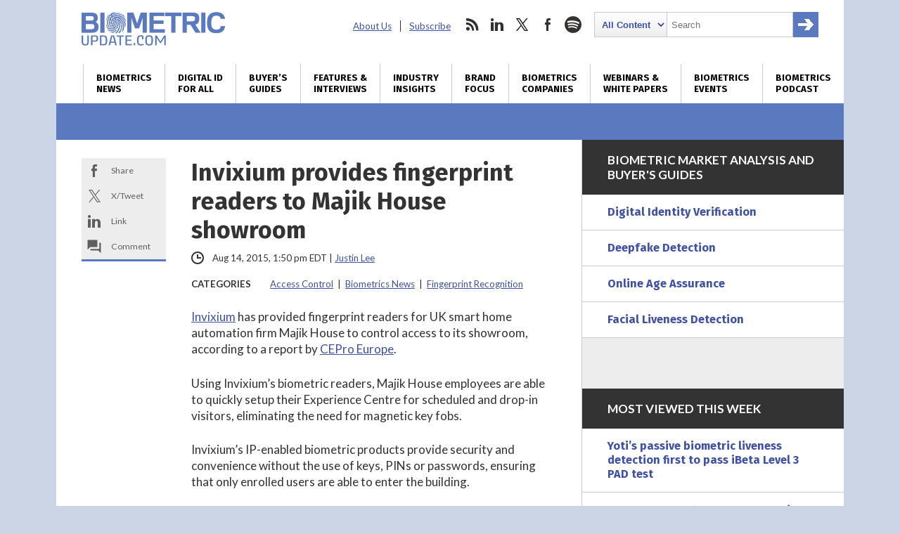

--- FILE ---
content_type: text/html; charset=utf-8
request_url: https://www.google.com/recaptcha/api2/anchor?ar=1&k=6LckmcMpAAAAAMdPMFPi54sy9nyJm0WHTIaER1qz&co=aHR0cHM6Ly93d3cuYmlvbWV0cmljdXBkYXRlLmNvbTo0NDM.&hl=en&v=N67nZn4AqZkNcbeMu4prBgzg&size=invisible&anchor-ms=20000&execute-ms=30000&cb=qaijfu8cf7u8
body_size: 48892
content:
<!DOCTYPE HTML><html dir="ltr" lang="en"><head><meta http-equiv="Content-Type" content="text/html; charset=UTF-8">
<meta http-equiv="X-UA-Compatible" content="IE=edge">
<title>reCAPTCHA</title>
<style type="text/css">
/* cyrillic-ext */
@font-face {
  font-family: 'Roboto';
  font-style: normal;
  font-weight: 400;
  font-stretch: 100%;
  src: url(//fonts.gstatic.com/s/roboto/v48/KFO7CnqEu92Fr1ME7kSn66aGLdTylUAMa3GUBHMdazTgWw.woff2) format('woff2');
  unicode-range: U+0460-052F, U+1C80-1C8A, U+20B4, U+2DE0-2DFF, U+A640-A69F, U+FE2E-FE2F;
}
/* cyrillic */
@font-face {
  font-family: 'Roboto';
  font-style: normal;
  font-weight: 400;
  font-stretch: 100%;
  src: url(//fonts.gstatic.com/s/roboto/v48/KFO7CnqEu92Fr1ME7kSn66aGLdTylUAMa3iUBHMdazTgWw.woff2) format('woff2');
  unicode-range: U+0301, U+0400-045F, U+0490-0491, U+04B0-04B1, U+2116;
}
/* greek-ext */
@font-face {
  font-family: 'Roboto';
  font-style: normal;
  font-weight: 400;
  font-stretch: 100%;
  src: url(//fonts.gstatic.com/s/roboto/v48/KFO7CnqEu92Fr1ME7kSn66aGLdTylUAMa3CUBHMdazTgWw.woff2) format('woff2');
  unicode-range: U+1F00-1FFF;
}
/* greek */
@font-face {
  font-family: 'Roboto';
  font-style: normal;
  font-weight: 400;
  font-stretch: 100%;
  src: url(//fonts.gstatic.com/s/roboto/v48/KFO7CnqEu92Fr1ME7kSn66aGLdTylUAMa3-UBHMdazTgWw.woff2) format('woff2');
  unicode-range: U+0370-0377, U+037A-037F, U+0384-038A, U+038C, U+038E-03A1, U+03A3-03FF;
}
/* math */
@font-face {
  font-family: 'Roboto';
  font-style: normal;
  font-weight: 400;
  font-stretch: 100%;
  src: url(//fonts.gstatic.com/s/roboto/v48/KFO7CnqEu92Fr1ME7kSn66aGLdTylUAMawCUBHMdazTgWw.woff2) format('woff2');
  unicode-range: U+0302-0303, U+0305, U+0307-0308, U+0310, U+0312, U+0315, U+031A, U+0326-0327, U+032C, U+032F-0330, U+0332-0333, U+0338, U+033A, U+0346, U+034D, U+0391-03A1, U+03A3-03A9, U+03B1-03C9, U+03D1, U+03D5-03D6, U+03F0-03F1, U+03F4-03F5, U+2016-2017, U+2034-2038, U+203C, U+2040, U+2043, U+2047, U+2050, U+2057, U+205F, U+2070-2071, U+2074-208E, U+2090-209C, U+20D0-20DC, U+20E1, U+20E5-20EF, U+2100-2112, U+2114-2115, U+2117-2121, U+2123-214F, U+2190, U+2192, U+2194-21AE, U+21B0-21E5, U+21F1-21F2, U+21F4-2211, U+2213-2214, U+2216-22FF, U+2308-230B, U+2310, U+2319, U+231C-2321, U+2336-237A, U+237C, U+2395, U+239B-23B7, U+23D0, U+23DC-23E1, U+2474-2475, U+25AF, U+25B3, U+25B7, U+25BD, U+25C1, U+25CA, U+25CC, U+25FB, U+266D-266F, U+27C0-27FF, U+2900-2AFF, U+2B0E-2B11, U+2B30-2B4C, U+2BFE, U+3030, U+FF5B, U+FF5D, U+1D400-1D7FF, U+1EE00-1EEFF;
}
/* symbols */
@font-face {
  font-family: 'Roboto';
  font-style: normal;
  font-weight: 400;
  font-stretch: 100%;
  src: url(//fonts.gstatic.com/s/roboto/v48/KFO7CnqEu92Fr1ME7kSn66aGLdTylUAMaxKUBHMdazTgWw.woff2) format('woff2');
  unicode-range: U+0001-000C, U+000E-001F, U+007F-009F, U+20DD-20E0, U+20E2-20E4, U+2150-218F, U+2190, U+2192, U+2194-2199, U+21AF, U+21E6-21F0, U+21F3, U+2218-2219, U+2299, U+22C4-22C6, U+2300-243F, U+2440-244A, U+2460-24FF, U+25A0-27BF, U+2800-28FF, U+2921-2922, U+2981, U+29BF, U+29EB, U+2B00-2BFF, U+4DC0-4DFF, U+FFF9-FFFB, U+10140-1018E, U+10190-1019C, U+101A0, U+101D0-101FD, U+102E0-102FB, U+10E60-10E7E, U+1D2C0-1D2D3, U+1D2E0-1D37F, U+1F000-1F0FF, U+1F100-1F1AD, U+1F1E6-1F1FF, U+1F30D-1F30F, U+1F315, U+1F31C, U+1F31E, U+1F320-1F32C, U+1F336, U+1F378, U+1F37D, U+1F382, U+1F393-1F39F, U+1F3A7-1F3A8, U+1F3AC-1F3AF, U+1F3C2, U+1F3C4-1F3C6, U+1F3CA-1F3CE, U+1F3D4-1F3E0, U+1F3ED, U+1F3F1-1F3F3, U+1F3F5-1F3F7, U+1F408, U+1F415, U+1F41F, U+1F426, U+1F43F, U+1F441-1F442, U+1F444, U+1F446-1F449, U+1F44C-1F44E, U+1F453, U+1F46A, U+1F47D, U+1F4A3, U+1F4B0, U+1F4B3, U+1F4B9, U+1F4BB, U+1F4BF, U+1F4C8-1F4CB, U+1F4D6, U+1F4DA, U+1F4DF, U+1F4E3-1F4E6, U+1F4EA-1F4ED, U+1F4F7, U+1F4F9-1F4FB, U+1F4FD-1F4FE, U+1F503, U+1F507-1F50B, U+1F50D, U+1F512-1F513, U+1F53E-1F54A, U+1F54F-1F5FA, U+1F610, U+1F650-1F67F, U+1F687, U+1F68D, U+1F691, U+1F694, U+1F698, U+1F6AD, U+1F6B2, U+1F6B9-1F6BA, U+1F6BC, U+1F6C6-1F6CF, U+1F6D3-1F6D7, U+1F6E0-1F6EA, U+1F6F0-1F6F3, U+1F6F7-1F6FC, U+1F700-1F7FF, U+1F800-1F80B, U+1F810-1F847, U+1F850-1F859, U+1F860-1F887, U+1F890-1F8AD, U+1F8B0-1F8BB, U+1F8C0-1F8C1, U+1F900-1F90B, U+1F93B, U+1F946, U+1F984, U+1F996, U+1F9E9, U+1FA00-1FA6F, U+1FA70-1FA7C, U+1FA80-1FA89, U+1FA8F-1FAC6, U+1FACE-1FADC, U+1FADF-1FAE9, U+1FAF0-1FAF8, U+1FB00-1FBFF;
}
/* vietnamese */
@font-face {
  font-family: 'Roboto';
  font-style: normal;
  font-weight: 400;
  font-stretch: 100%;
  src: url(//fonts.gstatic.com/s/roboto/v48/KFO7CnqEu92Fr1ME7kSn66aGLdTylUAMa3OUBHMdazTgWw.woff2) format('woff2');
  unicode-range: U+0102-0103, U+0110-0111, U+0128-0129, U+0168-0169, U+01A0-01A1, U+01AF-01B0, U+0300-0301, U+0303-0304, U+0308-0309, U+0323, U+0329, U+1EA0-1EF9, U+20AB;
}
/* latin-ext */
@font-face {
  font-family: 'Roboto';
  font-style: normal;
  font-weight: 400;
  font-stretch: 100%;
  src: url(//fonts.gstatic.com/s/roboto/v48/KFO7CnqEu92Fr1ME7kSn66aGLdTylUAMa3KUBHMdazTgWw.woff2) format('woff2');
  unicode-range: U+0100-02BA, U+02BD-02C5, U+02C7-02CC, U+02CE-02D7, U+02DD-02FF, U+0304, U+0308, U+0329, U+1D00-1DBF, U+1E00-1E9F, U+1EF2-1EFF, U+2020, U+20A0-20AB, U+20AD-20C0, U+2113, U+2C60-2C7F, U+A720-A7FF;
}
/* latin */
@font-face {
  font-family: 'Roboto';
  font-style: normal;
  font-weight: 400;
  font-stretch: 100%;
  src: url(//fonts.gstatic.com/s/roboto/v48/KFO7CnqEu92Fr1ME7kSn66aGLdTylUAMa3yUBHMdazQ.woff2) format('woff2');
  unicode-range: U+0000-00FF, U+0131, U+0152-0153, U+02BB-02BC, U+02C6, U+02DA, U+02DC, U+0304, U+0308, U+0329, U+2000-206F, U+20AC, U+2122, U+2191, U+2193, U+2212, U+2215, U+FEFF, U+FFFD;
}
/* cyrillic-ext */
@font-face {
  font-family: 'Roboto';
  font-style: normal;
  font-weight: 500;
  font-stretch: 100%;
  src: url(//fonts.gstatic.com/s/roboto/v48/KFO7CnqEu92Fr1ME7kSn66aGLdTylUAMa3GUBHMdazTgWw.woff2) format('woff2');
  unicode-range: U+0460-052F, U+1C80-1C8A, U+20B4, U+2DE0-2DFF, U+A640-A69F, U+FE2E-FE2F;
}
/* cyrillic */
@font-face {
  font-family: 'Roboto';
  font-style: normal;
  font-weight: 500;
  font-stretch: 100%;
  src: url(//fonts.gstatic.com/s/roboto/v48/KFO7CnqEu92Fr1ME7kSn66aGLdTylUAMa3iUBHMdazTgWw.woff2) format('woff2');
  unicode-range: U+0301, U+0400-045F, U+0490-0491, U+04B0-04B1, U+2116;
}
/* greek-ext */
@font-face {
  font-family: 'Roboto';
  font-style: normal;
  font-weight: 500;
  font-stretch: 100%;
  src: url(//fonts.gstatic.com/s/roboto/v48/KFO7CnqEu92Fr1ME7kSn66aGLdTylUAMa3CUBHMdazTgWw.woff2) format('woff2');
  unicode-range: U+1F00-1FFF;
}
/* greek */
@font-face {
  font-family: 'Roboto';
  font-style: normal;
  font-weight: 500;
  font-stretch: 100%;
  src: url(//fonts.gstatic.com/s/roboto/v48/KFO7CnqEu92Fr1ME7kSn66aGLdTylUAMa3-UBHMdazTgWw.woff2) format('woff2');
  unicode-range: U+0370-0377, U+037A-037F, U+0384-038A, U+038C, U+038E-03A1, U+03A3-03FF;
}
/* math */
@font-face {
  font-family: 'Roboto';
  font-style: normal;
  font-weight: 500;
  font-stretch: 100%;
  src: url(//fonts.gstatic.com/s/roboto/v48/KFO7CnqEu92Fr1ME7kSn66aGLdTylUAMawCUBHMdazTgWw.woff2) format('woff2');
  unicode-range: U+0302-0303, U+0305, U+0307-0308, U+0310, U+0312, U+0315, U+031A, U+0326-0327, U+032C, U+032F-0330, U+0332-0333, U+0338, U+033A, U+0346, U+034D, U+0391-03A1, U+03A3-03A9, U+03B1-03C9, U+03D1, U+03D5-03D6, U+03F0-03F1, U+03F4-03F5, U+2016-2017, U+2034-2038, U+203C, U+2040, U+2043, U+2047, U+2050, U+2057, U+205F, U+2070-2071, U+2074-208E, U+2090-209C, U+20D0-20DC, U+20E1, U+20E5-20EF, U+2100-2112, U+2114-2115, U+2117-2121, U+2123-214F, U+2190, U+2192, U+2194-21AE, U+21B0-21E5, U+21F1-21F2, U+21F4-2211, U+2213-2214, U+2216-22FF, U+2308-230B, U+2310, U+2319, U+231C-2321, U+2336-237A, U+237C, U+2395, U+239B-23B7, U+23D0, U+23DC-23E1, U+2474-2475, U+25AF, U+25B3, U+25B7, U+25BD, U+25C1, U+25CA, U+25CC, U+25FB, U+266D-266F, U+27C0-27FF, U+2900-2AFF, U+2B0E-2B11, U+2B30-2B4C, U+2BFE, U+3030, U+FF5B, U+FF5D, U+1D400-1D7FF, U+1EE00-1EEFF;
}
/* symbols */
@font-face {
  font-family: 'Roboto';
  font-style: normal;
  font-weight: 500;
  font-stretch: 100%;
  src: url(//fonts.gstatic.com/s/roboto/v48/KFO7CnqEu92Fr1ME7kSn66aGLdTylUAMaxKUBHMdazTgWw.woff2) format('woff2');
  unicode-range: U+0001-000C, U+000E-001F, U+007F-009F, U+20DD-20E0, U+20E2-20E4, U+2150-218F, U+2190, U+2192, U+2194-2199, U+21AF, U+21E6-21F0, U+21F3, U+2218-2219, U+2299, U+22C4-22C6, U+2300-243F, U+2440-244A, U+2460-24FF, U+25A0-27BF, U+2800-28FF, U+2921-2922, U+2981, U+29BF, U+29EB, U+2B00-2BFF, U+4DC0-4DFF, U+FFF9-FFFB, U+10140-1018E, U+10190-1019C, U+101A0, U+101D0-101FD, U+102E0-102FB, U+10E60-10E7E, U+1D2C0-1D2D3, U+1D2E0-1D37F, U+1F000-1F0FF, U+1F100-1F1AD, U+1F1E6-1F1FF, U+1F30D-1F30F, U+1F315, U+1F31C, U+1F31E, U+1F320-1F32C, U+1F336, U+1F378, U+1F37D, U+1F382, U+1F393-1F39F, U+1F3A7-1F3A8, U+1F3AC-1F3AF, U+1F3C2, U+1F3C4-1F3C6, U+1F3CA-1F3CE, U+1F3D4-1F3E0, U+1F3ED, U+1F3F1-1F3F3, U+1F3F5-1F3F7, U+1F408, U+1F415, U+1F41F, U+1F426, U+1F43F, U+1F441-1F442, U+1F444, U+1F446-1F449, U+1F44C-1F44E, U+1F453, U+1F46A, U+1F47D, U+1F4A3, U+1F4B0, U+1F4B3, U+1F4B9, U+1F4BB, U+1F4BF, U+1F4C8-1F4CB, U+1F4D6, U+1F4DA, U+1F4DF, U+1F4E3-1F4E6, U+1F4EA-1F4ED, U+1F4F7, U+1F4F9-1F4FB, U+1F4FD-1F4FE, U+1F503, U+1F507-1F50B, U+1F50D, U+1F512-1F513, U+1F53E-1F54A, U+1F54F-1F5FA, U+1F610, U+1F650-1F67F, U+1F687, U+1F68D, U+1F691, U+1F694, U+1F698, U+1F6AD, U+1F6B2, U+1F6B9-1F6BA, U+1F6BC, U+1F6C6-1F6CF, U+1F6D3-1F6D7, U+1F6E0-1F6EA, U+1F6F0-1F6F3, U+1F6F7-1F6FC, U+1F700-1F7FF, U+1F800-1F80B, U+1F810-1F847, U+1F850-1F859, U+1F860-1F887, U+1F890-1F8AD, U+1F8B0-1F8BB, U+1F8C0-1F8C1, U+1F900-1F90B, U+1F93B, U+1F946, U+1F984, U+1F996, U+1F9E9, U+1FA00-1FA6F, U+1FA70-1FA7C, U+1FA80-1FA89, U+1FA8F-1FAC6, U+1FACE-1FADC, U+1FADF-1FAE9, U+1FAF0-1FAF8, U+1FB00-1FBFF;
}
/* vietnamese */
@font-face {
  font-family: 'Roboto';
  font-style: normal;
  font-weight: 500;
  font-stretch: 100%;
  src: url(//fonts.gstatic.com/s/roboto/v48/KFO7CnqEu92Fr1ME7kSn66aGLdTylUAMa3OUBHMdazTgWw.woff2) format('woff2');
  unicode-range: U+0102-0103, U+0110-0111, U+0128-0129, U+0168-0169, U+01A0-01A1, U+01AF-01B0, U+0300-0301, U+0303-0304, U+0308-0309, U+0323, U+0329, U+1EA0-1EF9, U+20AB;
}
/* latin-ext */
@font-face {
  font-family: 'Roboto';
  font-style: normal;
  font-weight: 500;
  font-stretch: 100%;
  src: url(//fonts.gstatic.com/s/roboto/v48/KFO7CnqEu92Fr1ME7kSn66aGLdTylUAMa3KUBHMdazTgWw.woff2) format('woff2');
  unicode-range: U+0100-02BA, U+02BD-02C5, U+02C7-02CC, U+02CE-02D7, U+02DD-02FF, U+0304, U+0308, U+0329, U+1D00-1DBF, U+1E00-1E9F, U+1EF2-1EFF, U+2020, U+20A0-20AB, U+20AD-20C0, U+2113, U+2C60-2C7F, U+A720-A7FF;
}
/* latin */
@font-face {
  font-family: 'Roboto';
  font-style: normal;
  font-weight: 500;
  font-stretch: 100%;
  src: url(//fonts.gstatic.com/s/roboto/v48/KFO7CnqEu92Fr1ME7kSn66aGLdTylUAMa3yUBHMdazQ.woff2) format('woff2');
  unicode-range: U+0000-00FF, U+0131, U+0152-0153, U+02BB-02BC, U+02C6, U+02DA, U+02DC, U+0304, U+0308, U+0329, U+2000-206F, U+20AC, U+2122, U+2191, U+2193, U+2212, U+2215, U+FEFF, U+FFFD;
}
/* cyrillic-ext */
@font-face {
  font-family: 'Roboto';
  font-style: normal;
  font-weight: 900;
  font-stretch: 100%;
  src: url(//fonts.gstatic.com/s/roboto/v48/KFO7CnqEu92Fr1ME7kSn66aGLdTylUAMa3GUBHMdazTgWw.woff2) format('woff2');
  unicode-range: U+0460-052F, U+1C80-1C8A, U+20B4, U+2DE0-2DFF, U+A640-A69F, U+FE2E-FE2F;
}
/* cyrillic */
@font-face {
  font-family: 'Roboto';
  font-style: normal;
  font-weight: 900;
  font-stretch: 100%;
  src: url(//fonts.gstatic.com/s/roboto/v48/KFO7CnqEu92Fr1ME7kSn66aGLdTylUAMa3iUBHMdazTgWw.woff2) format('woff2');
  unicode-range: U+0301, U+0400-045F, U+0490-0491, U+04B0-04B1, U+2116;
}
/* greek-ext */
@font-face {
  font-family: 'Roboto';
  font-style: normal;
  font-weight: 900;
  font-stretch: 100%;
  src: url(//fonts.gstatic.com/s/roboto/v48/KFO7CnqEu92Fr1ME7kSn66aGLdTylUAMa3CUBHMdazTgWw.woff2) format('woff2');
  unicode-range: U+1F00-1FFF;
}
/* greek */
@font-face {
  font-family: 'Roboto';
  font-style: normal;
  font-weight: 900;
  font-stretch: 100%;
  src: url(//fonts.gstatic.com/s/roboto/v48/KFO7CnqEu92Fr1ME7kSn66aGLdTylUAMa3-UBHMdazTgWw.woff2) format('woff2');
  unicode-range: U+0370-0377, U+037A-037F, U+0384-038A, U+038C, U+038E-03A1, U+03A3-03FF;
}
/* math */
@font-face {
  font-family: 'Roboto';
  font-style: normal;
  font-weight: 900;
  font-stretch: 100%;
  src: url(//fonts.gstatic.com/s/roboto/v48/KFO7CnqEu92Fr1ME7kSn66aGLdTylUAMawCUBHMdazTgWw.woff2) format('woff2');
  unicode-range: U+0302-0303, U+0305, U+0307-0308, U+0310, U+0312, U+0315, U+031A, U+0326-0327, U+032C, U+032F-0330, U+0332-0333, U+0338, U+033A, U+0346, U+034D, U+0391-03A1, U+03A3-03A9, U+03B1-03C9, U+03D1, U+03D5-03D6, U+03F0-03F1, U+03F4-03F5, U+2016-2017, U+2034-2038, U+203C, U+2040, U+2043, U+2047, U+2050, U+2057, U+205F, U+2070-2071, U+2074-208E, U+2090-209C, U+20D0-20DC, U+20E1, U+20E5-20EF, U+2100-2112, U+2114-2115, U+2117-2121, U+2123-214F, U+2190, U+2192, U+2194-21AE, U+21B0-21E5, U+21F1-21F2, U+21F4-2211, U+2213-2214, U+2216-22FF, U+2308-230B, U+2310, U+2319, U+231C-2321, U+2336-237A, U+237C, U+2395, U+239B-23B7, U+23D0, U+23DC-23E1, U+2474-2475, U+25AF, U+25B3, U+25B7, U+25BD, U+25C1, U+25CA, U+25CC, U+25FB, U+266D-266F, U+27C0-27FF, U+2900-2AFF, U+2B0E-2B11, U+2B30-2B4C, U+2BFE, U+3030, U+FF5B, U+FF5D, U+1D400-1D7FF, U+1EE00-1EEFF;
}
/* symbols */
@font-face {
  font-family: 'Roboto';
  font-style: normal;
  font-weight: 900;
  font-stretch: 100%;
  src: url(//fonts.gstatic.com/s/roboto/v48/KFO7CnqEu92Fr1ME7kSn66aGLdTylUAMaxKUBHMdazTgWw.woff2) format('woff2');
  unicode-range: U+0001-000C, U+000E-001F, U+007F-009F, U+20DD-20E0, U+20E2-20E4, U+2150-218F, U+2190, U+2192, U+2194-2199, U+21AF, U+21E6-21F0, U+21F3, U+2218-2219, U+2299, U+22C4-22C6, U+2300-243F, U+2440-244A, U+2460-24FF, U+25A0-27BF, U+2800-28FF, U+2921-2922, U+2981, U+29BF, U+29EB, U+2B00-2BFF, U+4DC0-4DFF, U+FFF9-FFFB, U+10140-1018E, U+10190-1019C, U+101A0, U+101D0-101FD, U+102E0-102FB, U+10E60-10E7E, U+1D2C0-1D2D3, U+1D2E0-1D37F, U+1F000-1F0FF, U+1F100-1F1AD, U+1F1E6-1F1FF, U+1F30D-1F30F, U+1F315, U+1F31C, U+1F31E, U+1F320-1F32C, U+1F336, U+1F378, U+1F37D, U+1F382, U+1F393-1F39F, U+1F3A7-1F3A8, U+1F3AC-1F3AF, U+1F3C2, U+1F3C4-1F3C6, U+1F3CA-1F3CE, U+1F3D4-1F3E0, U+1F3ED, U+1F3F1-1F3F3, U+1F3F5-1F3F7, U+1F408, U+1F415, U+1F41F, U+1F426, U+1F43F, U+1F441-1F442, U+1F444, U+1F446-1F449, U+1F44C-1F44E, U+1F453, U+1F46A, U+1F47D, U+1F4A3, U+1F4B0, U+1F4B3, U+1F4B9, U+1F4BB, U+1F4BF, U+1F4C8-1F4CB, U+1F4D6, U+1F4DA, U+1F4DF, U+1F4E3-1F4E6, U+1F4EA-1F4ED, U+1F4F7, U+1F4F9-1F4FB, U+1F4FD-1F4FE, U+1F503, U+1F507-1F50B, U+1F50D, U+1F512-1F513, U+1F53E-1F54A, U+1F54F-1F5FA, U+1F610, U+1F650-1F67F, U+1F687, U+1F68D, U+1F691, U+1F694, U+1F698, U+1F6AD, U+1F6B2, U+1F6B9-1F6BA, U+1F6BC, U+1F6C6-1F6CF, U+1F6D3-1F6D7, U+1F6E0-1F6EA, U+1F6F0-1F6F3, U+1F6F7-1F6FC, U+1F700-1F7FF, U+1F800-1F80B, U+1F810-1F847, U+1F850-1F859, U+1F860-1F887, U+1F890-1F8AD, U+1F8B0-1F8BB, U+1F8C0-1F8C1, U+1F900-1F90B, U+1F93B, U+1F946, U+1F984, U+1F996, U+1F9E9, U+1FA00-1FA6F, U+1FA70-1FA7C, U+1FA80-1FA89, U+1FA8F-1FAC6, U+1FACE-1FADC, U+1FADF-1FAE9, U+1FAF0-1FAF8, U+1FB00-1FBFF;
}
/* vietnamese */
@font-face {
  font-family: 'Roboto';
  font-style: normal;
  font-weight: 900;
  font-stretch: 100%;
  src: url(//fonts.gstatic.com/s/roboto/v48/KFO7CnqEu92Fr1ME7kSn66aGLdTylUAMa3OUBHMdazTgWw.woff2) format('woff2');
  unicode-range: U+0102-0103, U+0110-0111, U+0128-0129, U+0168-0169, U+01A0-01A1, U+01AF-01B0, U+0300-0301, U+0303-0304, U+0308-0309, U+0323, U+0329, U+1EA0-1EF9, U+20AB;
}
/* latin-ext */
@font-face {
  font-family: 'Roboto';
  font-style: normal;
  font-weight: 900;
  font-stretch: 100%;
  src: url(//fonts.gstatic.com/s/roboto/v48/KFO7CnqEu92Fr1ME7kSn66aGLdTylUAMa3KUBHMdazTgWw.woff2) format('woff2');
  unicode-range: U+0100-02BA, U+02BD-02C5, U+02C7-02CC, U+02CE-02D7, U+02DD-02FF, U+0304, U+0308, U+0329, U+1D00-1DBF, U+1E00-1E9F, U+1EF2-1EFF, U+2020, U+20A0-20AB, U+20AD-20C0, U+2113, U+2C60-2C7F, U+A720-A7FF;
}
/* latin */
@font-face {
  font-family: 'Roboto';
  font-style: normal;
  font-weight: 900;
  font-stretch: 100%;
  src: url(//fonts.gstatic.com/s/roboto/v48/KFO7CnqEu92Fr1ME7kSn66aGLdTylUAMa3yUBHMdazQ.woff2) format('woff2');
  unicode-range: U+0000-00FF, U+0131, U+0152-0153, U+02BB-02BC, U+02C6, U+02DA, U+02DC, U+0304, U+0308, U+0329, U+2000-206F, U+20AC, U+2122, U+2191, U+2193, U+2212, U+2215, U+FEFF, U+FFFD;
}

</style>
<link rel="stylesheet" type="text/css" href="https://www.gstatic.com/recaptcha/releases/N67nZn4AqZkNcbeMu4prBgzg/styles__ltr.css">
<script nonce="ikXayxb-tO8QIR7i2Bpk8g" type="text/javascript">window['__recaptcha_api'] = 'https://www.google.com/recaptcha/api2/';</script>
<script type="text/javascript" src="https://www.gstatic.com/recaptcha/releases/N67nZn4AqZkNcbeMu4prBgzg/recaptcha__en.js" nonce="ikXayxb-tO8QIR7i2Bpk8g">
      
    </script></head>
<body><div id="rc-anchor-alert" class="rc-anchor-alert"></div>
<input type="hidden" id="recaptcha-token" value="[base64]">
<script type="text/javascript" nonce="ikXayxb-tO8QIR7i2Bpk8g">
      recaptcha.anchor.Main.init("[\x22ainput\x22,[\x22bgdata\x22,\x22\x22,\[base64]/[base64]/[base64]/ZyhXLGgpOnEoW04sMjEsbF0sVywwKSxoKSxmYWxzZSxmYWxzZSl9Y2F0Y2goayl7RygzNTgsVyk/[base64]/[base64]/[base64]/[base64]/[base64]/[base64]/[base64]/bmV3IEJbT10oRFswXSk6dz09Mj9uZXcgQltPXShEWzBdLERbMV0pOnc9PTM/bmV3IEJbT10oRFswXSxEWzFdLERbMl0pOnc9PTQ/[base64]/[base64]/[base64]/[base64]/[base64]\\u003d\x22,\[base64]\x22,\[base64]/DtsK7w4gxdhdzwpJUHQbCuxHCtBnClDFuw6QdbMK/wr3DsjZIwr9kDkTDsSrCqsKhA0Fyw5QTRMKUwqkqVMKnw44MF1/Cr1TDrCJXwqnDuMKWw5M8w5dUAxvDvMOVw6XDrQMHwqDCji/[base64]/[base64]/DgEV6ecK9w4nDtcODMcKow5xEFVEHEMOxwo/ClBnDui7ChMOWTVNBwoEpwoZnSsKIaj7Cr8OQw67CkSbCk1p0w7HDkFnDhQHCnwVBwo/Di8O4wqkhw7cVacKDHHrCu8K9JMOxwp3DkC0Awo/DqMKPETkmSsOxNFoTUMONWWvDh8Kdw5PDiHtAEhQew4rCv8O9w5RgwpfDkErCoRFbw6zCritewqgGcwE1YHTCjcKvw5/CpMKKw6I/IT/Ctytdwq1xAMKvfcKlwpzCrQoVfAnCv37DunoHw7k9w6/DjDt2fV9BO8K7w5Rcw4BLwrwIw7TDthTCvQXCpMKuwr/DuDELdsKdwqjDkQktTMO1w57DoMKaw5/[base64]/[base64]/DhcKOPnfCtWDDqcKiDMKoaMKzw4IcccOtCsKCXXbDogx1CMOUwpDDjyYZwpvDi8OiQMKAZsKcM1p1w6xYw7tbw7IDDgMlWkvCuifCnMOFJBU3w6rDqsOWwqDCkjpFw40xw5PDoi/[base64]/DqX7Dl8KcwozChCELY8Kawo59DDrDsMOXD17DpsOjGR9TVT3DhlvCmRdhw7ZBKsK0e8KRwqTCp8KKAxbDn8Olwp7Cm8KMw4ErwqIGM8KXw4nDh8OGw7rChRfCm8KBeBp9Ei7DlMKnwpd/[base64]/w5EjRcO+XVrDrCbDrhXCpVZIJMKUMcKrU8OAJsO8ScOOw5EAK0UrGRrCg8KtbjjDj8ODw6rCuhbCq8Ocw41GRzvDlGbCkGtewqJ5Y8KgcMOcwodIaU8RUsOEwpl+AsK+KBXDhX/CvCh4Di02VcK5wqZ1WMKywrp6wqpqw7nCi3Z3wphzRx7DjMOcTcOQGiDDiRFRWmnDtXLCncOsesO/ChA3ZXXDk8OlwqzDswPCiCN1wo7DpT7DlsK5w7XDsMKcMMO/[base64]/CgcKcT8OxbsOjQw3DrsOWMMO/XztewrkqwoXDiMKnI8O5ZcOYwo3CsHjDmAoswqXCgDbDi35GwoTDolM9wrxRAz47w6lcwrhtWBzChjXCtcO+wrHCpkPDqcKXG8OgXRF/GMOWJ8O0wrXCtkzCp8OIZcKbM2PCtcKDwq/[base64]/CuMKEw40od2rCky3DhzjDuibCjQQGw4zCgkh1bScbbsKtajwRVQDCtMKLZ145QMKFOMOqwqskw4pTV8OBRlkuwo/CmcOwPxzDn8OQIcO0w457wr8uXHhXw5jClg3CoTkuw4YAwrQXd8KswqpOW3TCrcOdRw8qwpzDlMOYw5jDlsKyw7fDrGvChk/CtW/CvEbCl8KycUbCl18yLcKaw5h8w5bClkbDm8OrZnPDulrCu8O5WsOsI8KCwqXCk1cewr1lwpoaLsO3wo13wr3ComPDjsKPAU/CliwAXMO6EFHDqQw9OENmS8KvwpHDusOnw4FnGljCnsKxVjxJw5M7EkHDmnfChcKOW8KCQ8O0RMKvw7fClS/DpFDCvsKVw6ZHw5RjYMK8wqTCiFjDqWDDgn3DoGHDinvCnmHDlgE/XH/DhWIedzoGLsO3RTTDlcOMw6fDrMKHwr5Fw5kyw7bDrk/ChT5qZMKVZhozbgrCqcOSERHDhMO8wr3DhBJpPB/CtsKcwrNqU8KPwoFDwpsqOMOERT0JGsONw71GQV5Gw645T8OWw7YawpFmVsOSSAnCisOMw6E5w6XCqMOmMMKqwqRWQcKjSXnDnU3ClWjCmUR/[base64]/[base64]/[base64]/[base64]/[base64]/DhjFBM18uw5rDhMK9X0fCosKXwqDDrxvCu1nDtgrCrmIRwobCqcKSw57DlS8ILFJJwrRUYcKVwqQiw6zDoBbDrDbDoVxlSirClMKHw6HDl8OUeSbDt1fCn0HDhy/[base64]/DrMO3QMKdXcO+w7cfG8K3UMKowpkQwqvDi8OlwqvDjS3CtMO9CcK2PylEXULDp8OGG8KXw4bDucKowpZtw4HDtw0fGGfCsxMxR3clPl8/[base64]/CsjnClWR0w61SwpR7OGHDlT/DisKbwr9cDcORw6zCosOZKnswwoNlMwQ4w5RJH8KQwqQlwptewrp0UsKkCsOzwqZLfWNQIETDsSd2N0HDjsKyNcK0PsOPVcK8BmEaw50+TxnDmnjDi8OrwpXDhMOkwpRRIH/Dt8OlJHjDtAhgFVNJHsKtQcKacsKTw5bCsCTDusO2w5PDmm4BCyh2w6TDrcOWDsOPaMO5w7QdwoHCg8KpfMK/[base64]/Ml8owoTCkRZcw5jDv8O7CC7DusOowoMvOUDCqzQIw64ow4bDhV8gQMKqewYxwq8JU8K8w7Ikw5huBsKDKsOswrNyHRbCuW3CncK6AcK+OsK1PsKaw5PChsKIwp89w57DsGJXw7LDjErDrWlRw7cSBcKPRA/Co8O/wpTDqcOxOMKIdMK4BnA3w6Z9woYLJsOnw7jDol3DiQ1APcKwJcKiwqnCq8OxwrXCp8O+wrjClcKPacOqDQEvCsOkIm/DqcOHw50XQRJDCFPDqsKew4bDgRFBw6lfw44tZwbCocOmw4/CisK/[base64]/akt6w4fCsFQzMkfCjADCtjPCmsO/w7bDozTDjUPDn8KyKHV1wqLDncKzw5DDksKVJMKDwq45ZgzDtR8Ewq3DgVB/VcKwQcKdfRrCp8ORKcO9FsKnwplCw7DCkVrCt8KBfcK6ZsKhwoAaKsOAw4B+woHDjcOqeWx2acKiwoplUsKrXlrDi8OFwrVrT8ORw6XCqD7CrFoZw6Aaw7R/S8KcKsKMHgrDnAN9d8Kmwp/DrMKcw6PCoMKlw5jDmHfDsmXCgsOmwr7CnsKew5PCqSnDgcKrKMKBbErDjMO0wrbCr8Ocw7HCmcO4wp8iRcKpwp1FZjMuwpYPwqMmC8K5w5fDjkDDkcKYw4/CkMOQNEBGwpAFwrjCvMK0woMSGcKiPlDDhMORwofCgMO+wqTCsjvDtS7CgMO9wojCt8Oqwr9Vw7ZYYcOww4I/w5JTR8OAwqUeQ8OLw7hGdsKYwqxgw6c2w5TCkgXDvAfCvW7DqsOyNsKdw4NzwrPDtcOZMMODBR0/CsK1Vy12aMO/P8KpTMOuGcKNwoLCrUHDkMKLw5bCrDDDvCl+WyDDjAkfw69mw4YWwprCqSDDuxLDmMK5CsO3w65swr3DtcKnw7PDn2NITMOgJMKHw5bCl8OlKz1NOH3CrXAMwo/DmElVw6LChUnCokt7w5kzLWDClcOtwoYEwqfDrlVFOcKcJsKnFMK+NSV6DMKnUsOBw4tjeiPDlkDCv8KAX1VpFQJVwqodesK7w4JBw6jCt0V/w6jDrAHDqsO4w6HDgS3CjwrDkSkiwqnDgxAEfMO4G1jChgDDucKhw5gbD2hUw7FMeMOXTMOIWmIPDETClXHCqMOZW8KmEMKKQk3DksOrRsOZTx3DiSnCp8OJC8OswpzCswowEUIRwpfDkMKqwpbDmcOIw57CmcKnYCNyw6/[base64]/[base64]/CpcK4QSfCgHjCjMO7wpLDgnYswqzCtcODU8O8QsOgwo8KZ3Bgw6vDssO6woULRXfDjcK3w4nCmmgRw7XDqcO9CW/Ds8OEDwLCt8OOEWbCs1kVwo7CvDzDnDFow7ppSMO9Nl5lwr3DmcKWw47CpsOJwrbDu2oRKMKswovDrcKtNkt6w6jDt2FPw7TDh0tLwoXChsObCnnDsm/CiMKREElpw6rChcOtw6ANwrbCnMOIwoFjw7TCl8OFHlNcMTNpLMK5w5vDgX4uw5wiHxDDhsOsZcOhPsObWAtDwp3Dkllww6LClS/Di8OAw65zSMO/wqx1R8K+c8K3w68hw5jDqsKlQRfDjMKrw7fDl8OQwpzDosKAeRNKw6VzUnXCrcK+wr3Dv8O9w7vCqcO1wo3Cvi7DhF94wq3Du8KlQBRWaiDDvj9ow4XCmcKNwofDl1TCvsK3wpBkw47CjMOzw65/I8OcwrvCjz3DjBDDrkA+Vh3CrGETdjJiwp1AdsOieBwCciXDpcODwoVdw4dcw4rDjSXDkWrDgsOgwqLClMOow5B0U8OMU8KuI3JiT8Kgw6fDqGRRI3/CjsKmd2bDtMKLwq8NwoXCszvDkSvDoEzCkgrCqMOAScOhS8OlPMOIPMKdLWwxw78Bwq5wZcOsfsOgOHN8wo3CicKRw73Dtw02wroOwovCn8OrwpZzZcKpw4/[base64]/CksK0w41Ew7NSwq7Dv8K+woHCncO2EcKdw6fDkcOQwpNfaDLCssK7w7LCoMKAKWfDrMO9wqbDkMKSAADDiDQZwoMJFMKZwr/DuQJLw7YiR8K9UHojRHxmwo3DkkksFcOBSMK2DlUUCUlwMsO4w47Cg8KCcMKKFzdrHHTCrSESaSDCrMKZwonCqEjDqk/[base64]/w4pCwrvDsMKEw4/DsnMiw4fCqcKYwoRKwr1QIMOuw7/CpcKGIMOMCcKuwpnDvsKjwqwEw7LCq8Krw6ltZcKab8OSK8Onw5DDnEjCg8OUd3/[base64]/DhRrCvU5QBMO4w5YwIMOywrIBw7jCtsOlLyB9wqLClEDCnEvDu2rCiAMPQcOKFsOnwqh5w6PDnhUrwrHCjMKiwoXCkifDuVFIZTrDhcOaw4I7YB4VCMOaw5XDuDfClytfWVrDl8Kkw53Dk8OzY8OTw67Cigwuw55OQ2Vwf3rDhMK1aMKOw7EHw4/CpgrCgnXCthwLWsKgZyoqN0EiCMKNIcOUw6jCjB3Cl8KGw6JJwqfDtgrDqsKIQsODBMKTGC15Yzsgw7MzcFbCqsKzFkYRw4/DiloQbsOLU3fDmwzDqGEPDsONOz3Dh8OlwpjCmWwOwozDnAF5PcOOIk4gWgHCncKiwqJRdjzDjsOwwpPCmsK4w6M9worDusO9w7zDnWbDjsKcw7PDgwfCpcK0w7TCoMO/HV/Dt8OvPMOswrUfeMKYOcODL8KuPmcFwq4fY8OxFF7DmmnDgl7CpsOoYE/Cp1DCsMO0wp7DokXCncOHwpw8EHoMwoZ3w6kYwq/Dn8K1CMK+NMK9ewnCu8KGUsOWQTVowo7DosKTwo/[base64]/[base64]/DviXCmsOyw5rDg3dAJsO0w7DCtgo3CXjDtUA/[base64]/A8OcL8OXwrzCmMOFw5zCv0M/w6/CgsOrcTouD8KzDmPDsxrCiwbCosORDcKhw4XCnsOlV3fDucK/w78zfMKmw6PDmXLCjMKGDUDDrTDCmjrDnkzDu8Kdw4VMw6jDvwTCu0NGwr8jw7APIMKmcMOYw5ZcwqlpwrzDlWLCrmdKw6PCpHvCrmLCjwU4wqXDlMK0w5JKUx/DnQ7CvcOaw4YEwojDt8KXwqDDhE7DvsKWw6XDtMKww7FLACTCmizDrT4HTWDDqnN5w5ggw5rDmV7CvWXDrsK7wrTDsX93wqrCgcKYwq0TfMOFwr1yOW/DpGErHMKjwqsrwqLDscOVwqDCucOYDAvCmMKmwq/CpkjCusKLOcOYw5/ChMKqw4DCmi4eZsK1UCkpw7kFwrRewrQSw4x2w7vCh0ghIcOYwpYvw6h6cDQowrPCt0jDusO+wrDDpBzDl8KiwrjDqMOSby9oOHpiCmc5BsOHw7/DksKTw4hKIwcICcKLw4EUXFPDrk8aY0jDojRSM3Q9wobDosKnLj1ww4pRw7h8wqTDslTDrcOFP2PDgcOkw5ZDwo8jwpcIw43Cq11qEMKeNsKAwoBWw7MQBcKLRxdzOlrCmjPDmcONwrnDumRQw5DCqV/DmsKbD3vCksOLM8Olw7U2BlnCiVcLBG/DucKIacO1wqciwrdwaShcw7vCpcKeCMKhwp5Uw4/CiMO+ScO9Xj9xwokAb8OUwrfDgzDCv8O6TsOJTFrDlHh+CcOAwrYow4bDs8OoAVVEDVhLwql5wqsnMMKyw4JBwpTDikV7wpTCkEg7wrPCqydhY8ONw5PDlMKrw5DDmiFiBErCt8OZUDRyb8K6LXjCjnTCsMOBe3TCsXAQJF3Dv2DClcOGwqXCjMOoBlPCugg9wo/[base64]/[base64]/CgsOnwrnCmzRwwpggWn7CmUFRZ2fDrTvCqcO7w4bDhkUywpxBw7ADwoAXYcKba8OSNWfDpsKzw7IkKxpFaMOhESYtY8KmwpsQecOOesODUcOkKV/DolovAcKVw58awqbCkMKNw7bDgsKdanwxwpZdYsOpwrvDt8OMHMK+G8OVw551woMWwrDDonzDvMKUGz9FRnHDmjjCmmIDNE4iXSTDlBDDiQ/DlcOHfFUOXsOew7TDvl3DukLDusK+wo/[base64]/CvzHDhMKgZjYJdMOIw4VJw6cyw4nClBk+w61mBcK8VxTCtcKMccORG2PCtRPDlRAkN20SHsOkEMOfw4o4w69EXcOHwp3DhSkvC1TCucKYwr9YPsOmQGHDksO5wqfClsKQwpsewpFxZ1pDFHfCvQLCoXjCkirCgMKnSsKgUcOCAi7DisOvXnvDpi1hD3/Dr8K1bcOFw4BcbXEhasKSXsOzwo9pTMKbw4/Ch0N2AVzCqTkOw7Uawr/[base64]/DiVDCpnDCoy/Du0hxwqTDrsOVw7cBIcOqw6rCosKaw7gqA8KLwpbCh8KYbMOKIcOBwqRfXgt+wpXDl2DDpcOxGcO5w6ALw6hzNMOjfMOqwq4mwoYIRBbDqDFbw6fCsj0hw5UGbSHCoMKfw6XCvEHCpBR3fMOsfR3CvMOcwrXCssOkwo/CiXIbMcKawq80fCnCn8OSwpQlagkJw6jCnsKZGMOvw45cLijCk8K6wqsZw6FPUsKow5/Do8Kawp3DlcO6fFPDgXpQOHjDqWlcYxocLMOLw4opQcKLTMOBa8Orw5wgY8KDwqd0FMOEccKLe1h/[base64]/Dt8OlBQ/DojBoXcK9InvDpMOJUcOELMOUwqZcHcOPw7TCjsOrwrXDvABAKC7DjwsIw75rw79dbMKnwqHCi8Kqw7h6w6jCoCQdw6jCqMKJwpHDkEQlwotVwpl8F8KLw6fCp2TCp27Ch8KFccOJw5nDocKDCMO7wovCp8O2wp0ww5F3VlDDm8KNHg5cwqXCvcOswr/DiMKCwoRJwq/DucOEwpIww6HDssOBwr3Cv8OxUksBVQ3DqsK/WcK8Zi/DtCduMh3ChxVmw7vCkCXCksOuwr4hwqgHVn5nYcKPwogpJ3kNwqvCgBIZw43Dg8KNdD9owqc4w5HDi8OZGMOhw5jDm2Ecw47Do8O6DCzCtcK4w7fCiQgqDW1ewoRZD8KUcAHCtj3DlMKiJMKYIsK/wr3DtRHDrsKlesKCwrvDp8K0GMOZwr1rw7zDrCF/csOywoljZg3CsUnCn8Kfwo3Dg8Olwqs1wqDCswJ5JMO3wqMKwoJywqlFw6XCgMOEMsKSwqbDucO+WGQxaFXDoBNQEcKnwqYRW0A3WkTDgHfDscKpw7wAL8K9wqsVIMOGw57DkcKjdcKJwqsuwqdWwrjCpW3Cqy/DjcOWNcK9XcKHwqPDlUBcQVk8wqPCgsOzRsObw7JfO8K7UG3DhMOhw6DDlRbDpMKGwpDCg8O3OcO+TBZpfsK3Oysqwplyw4DCoCVPwo8Vw50/fHjDqMOxw6I9GsKfwp7DozlrdMKkw6XDjHzDkR0sw5QfwrEOEcOUYEgbw5zDssO0MyFIwrQ9wqPDtxdmwrDCtjYILTzCj21DVcK7woPDsnlJMMOGWX4sO8ONED9Rw5fDlsKTUSLDu8Orw5LDvyALw5PDkcO9w41Iw6nDl8O/[base64]/AFPDmAbCucO1wr/Dh8OnO8KzTsO8F8ONF8Kvw7rCpcOMw5bCjWYrBgIvdH90RMKNI8Ojw5TDt8Kowo9rwo/CqUkGO8KMFjdoP8KBdmpUw54dwqsvFMK8VMOpLMK/[base64]/CqsKMH8OrIBXDtcOlw6fDrMOowrEpRsKBwrHCnyXCmMKdwovDh8OqZ8OswpfClcOAA8Ozw6nDusO9cMOPw6ltF8KPwo/CgcO1XsOhC8O3HhvDqHhNw4Nww7fCocKwF8KRwrfDuGhNwqbCnsKywoprTDfCisOYXcKPwqvCgF3DrgF7wrUTwrocw7M4OTPCplAmwrzCtcKlQMKdHm7Cs8KIwoMRw6/DrQQYwqtkEhjColXCsAR+wqcxwqp5w6B3aWbDk8KcwqknUjB9U1oyS3BPdsOgUx8Ww7Zyw6jCqcOYw4c/MHUFw7o4IiZFwpbDpcOoLG/[base64]/DosO2UWsyLD4mw4lXw75lwpZWwox/WknCrEDDgSDCuEElScOzMBogwpMFw4fDjC7Ch8OMwrVqbsKeTi7DvxnCn8OcexbCniXCnwo3YcO4XHpiaF/DkMOHw6cwwqoXdcOrw53ChEHDiMOUw6F0wofDr37DpCZgTgrChwwcaMO7aMOkB8OyL8K2GcO8F3zDkMKLYsO+w5fDtMKsLcKcw4ZoV2vCpizDiXnCmMOsw417FBbCkhfCinVwwrJ/wqp/w7l+M21MwrVuLsOFw6wAwplyJ3fCqcOuw4nCnMOjwqQURSjDuB5rKMOIYsKqw4wjwoTDs8OrH8OfwpTDsHDDkkrCkm7DohDDt8K1C3rDhUppMHzCm8OowrzDncK4wqDCm8OEw53DgzF/ShoXwqPCrB9Cc1QlZwYrDMKLwo7CgzxXwq3ChQs0woN7R8OOQsObwrfCk8OBdD/CucKzL1Q5wpfDt8OLAn4fw5InQMKwwrbCrsOZwqFpwopiw6vCpMOKEcO6KD8BEcOnw6MPw7XDrMO7V8OzwqTCq03DoMKDEcKpbcKgwqxCwoTDtWthw4TDvcOkw6/DoGfDsMO5WMK8IVVqNm4wJjk+wpZmd8OQAsKsw5DDu8Oyw5fDuXDDtsKeHDfCkBjCs8Kfwq1UKWRHwrNwwoNZw5/CscO/[base64]/wr/DjXfDkH3CrnLChsOjwrLDpDjDqMKMZMOMZArDoMOCZcKWFn14Y8KnWcOlwo3DmMKRX8OYwrDDg8KDYcOEw6tZw7/[base64]/ehbDgMOpYW3DvsOtOWQTRMOYw5zDugzDtUcBY8KRTE/CtsKwWD1LacOZwpvCocODKXQ6wo/[base64]/DuMOxVUfDj1Etw6HDnSDCrcObVMO5EVV5wrTDslDCv2lwwobCr8OzBsOCCsOewr7DocOvXX56M07Ch8OPGznDn8KOFsOAe8KZTS/CiG51w4jDtCPCk1bDkhkZwo/[base64]/[base64]/[base64]/[base64]/[base64]/CmsKww5o1wqDDtATDl8OdwoUBw7TDmsKqwohKwpMxfsKrYsKBEGRFwrbDuMOgw7/DtEvDnQcpwr/DmHoaJ8OZAFhow7opwqR9OD/DtW9lw4xdwoTCisKTwpDChnlxYsOow7DCosKKJsOuNcKrw5wXwqfCqsOiesKWeMOFc8KwSBLCjRlUw5zDtMKBw5LDphjDnsOlw5tDVlHDqUhywqVRUFvCrwrDjMOUelRfe8KIB8KEwr7Dgm5/w7PCgSrDhV/[base64]/Dp33CsVtzw5YSScKjQMK0w5J9IsKnwrnDusO9w74aUg/Co8OxRVVtIcKKfMOndDbDmVTCicOKw6sxNEXDgjNLwqAhP8ORXVBxwpnCj8ODKsKowrjCpBpaB8O0R0caXcKddxLDo8KXRFrDlcK7wqtsTsK5w7TDoMKnZHFUeB/DuwoFYcKaMy/[base64]/Du8KxIjXCnANvwoDDgcOAwpJWwroza8K/wrDDlcO9Bn9LZBHCoyMLwrwMwpxHPcK1w5LCrcOww5oAwqhxDnsoRXXDksK9GUbDqcObc8KkSjnCpcKZw5XDr8O4NcOSwrclTxNJw7XDmsOfG33DvMOgw5DDicKvw4VJF8KmOxgJAB9tEMKaKcK1ccORBSPClQvDt8OBwr1GXS/DtMOLw4rDmxVfVMOgwoRRw65Twqkewr3Dj2AtRh3DsmXDsMKCa8KgwoBqwqTDu8OxwrXDr8O+H01LRG3DuVMJwozDix4nJ8KlJsKQw6/[base64]/Cl1FHw4F1wqfCjsOawonCnijCu8KdesOiwo7DkcKRJQ7DosKIw5vCjDHCqSI/w7XDiARew7xGfDfCtMKYwp/CnWTCjm7Dg8OOwoNawrwkw4MywpwqwpvDtCMyCMOrbMOkw6PCvHorw6RxwogAL8O7wq/[base64]/DtFR8w6nCqnRjO8K1QwTDjsKgwqpiwptzwr01w6PCoMKrwojDiWzChG9Nw7UrTMOOa0jDksO4F8OCVhPDnikyw6/Ct0zDlsO6w7jCjmxFBCbDu8KtwoRDbcKNwpVrwp3DsSDDvjAUw4g9w4cgwrLDhBRgwqwgCMKRYS93WjnDuMOVew/CisOgwrBhwqVRw67Cp8OYw5wyVcOzw44ZdR3Ch8Kpw7Qdw5MjV8Oswr1CC8KPwoDCjGnDnHHDtsOjwpViJG4Uw5VobMOgaXowwq4TEcOywr7ComN+NMKDRsKXa8KtCMOoEg7DjVbDqcO2ecKFLlhmw7hTMSbDr8KAwq0tTsK2E8Kjw6rDkijCiTPDqilsBsKAOsKkwo/DjmPCmmBNSTnDgj4Gw6VDw5tKw4TCjHDDv8OtLjjDlsO/wolkHsKxwo7DnEjCpsOUwpEPw4pSd8KfJsKYHcOtZMKrOMOMcAzCnhfCjcO3w4/CviPCpRUUw6orbGXDg8Kvw4zDv8OeKG3DoBzDjsKGwr/DnH1LQsK8wrVxw7TDgz7DjsK3wr8Iwp8Ic3vDhTw7FR/Cn8OxDcOYBMKTwq/DijYsdcOGwokww6vCsVURRMOXwognwoPDl8K0w6hkwqsYJwJuw4UuARfCgcKvwpE9w5rDvwIMwq4EUQ9LWErChn96wpzDlcK1dMKgCMK8SgjCgsKaw7TDssKKw6tFwqF/Jn/[base64]/CicKjwpPDr0vDo8KHwpDDnC87bQY3w4HDu8OOE0cSwqIYPj1/[base64]/G1PDrEnDhhQOw5hOZ8O6TANfw6sgwrfCq8O4wop6UVQaw7cwRzrDscK/[base64]/woY/wo1rYSbDhiXDmsKVwqQAw4TDmGQXw7UmwrpvE1XCpMKawqcowoZHwop1w51pw6p8wrk0Txg3wq/ClwHDkMOYwrPCvUFkNsO1w5/Dp8KCbF8WDm/Ck8OCeHTDncOTPMKtwpzCnTlQPcKXwoA4KMOCw5F6dcKtEsOCfjN9wrfCk8OOwqjCj0g8wpdcw7vCuTzDr8KnW2p/w5ZCw6NXIhDDu8OtK3PChSlXwpVTw7cFZcOsS2s9w4HCr8K+FsO0w5Blw7ZKaSshOCjDhXcBKMONOBjDtsOHO8KdfRI7EsObAsOiw4zDgz/DucK7wqAxw7YcCnxzw5XCvwIRT8O6wqMZwrPDl8OHEEAywpfCthI+wpTDtzUpA3/CvyzDusOyShh3w7LDl8Ktw6ACw6rDnVjCqlLCsGDDmnQFCSjCr8O3w7pVMsOeSj4Gwq4Mw7EJw7vDr0tQRsKfw6PDqcKYwpvDi8KYEMKjM8KWIcO5dMKjGMK0w77Cg8OpeMK6bWgvwrfCgsK7FMKHW8OgShXCtQ/CkMOHwpXDjcO0MyxNw7fDhsOcwqd/[base64]/[base64]/V8K1wrDCpm86UxJYw7LDisO8MMOxwqTDoiomHcKEHw/DiHzCkR1Yw7UVTMOGfsO5wrrCpynDjQoBAsOUw7NvbsOmwrvDssKCw7s6G0Uiw5PCtcOyfVNGQGLDkhwJRcKbVMKSIABIw6jDgl7Dv8K6ccK2eMKhI8KKUsKaAsK0w6AIwrA4E0XDrVgRHFTCkS3DsApSwoQSJ3NmXz5ZaS/Cu8OOc8OzG8OCw5TDkX/[base64]/DhC3ChsOxwq98wrvCpcO+IVnDkRfCgSHDmsO7w7PCjkvDilVVw5AEKcKjVMOWw4nDnjfDiE/DvzTDui5oCnkJwrkUwqvCowkWYsONNsOVw6VHfykuwo0dUFbDtTPDp8O1w4fDisKPwoAQwo4ww7pbcsObwoY1wrLDvsKpwoACw6/[base64]/CtsO0Zx0yw4hMw6pSw4t8WcKfY8OTe0bCo8ONFcKQUwIxR8O3woJrw519H8K4eGYRwrvClnIALMKfCl/DtWLDuMKdw5zCs2FBScKWW8KFBRHDocOiYjrCssO/VTfCl8KpAzrDrcKoOFjDsCfDuVnClxHCiWfDpw4KwqPCvsOLSsK8w5wfwq9/[base64]/QSjDlFjChVDDusO6BcK0ABgLw75LPsOxVytcw6PDv8K0XmvCj8KnSHgUasONCMOrOFTCtj8Jw4dqNEPDiAFSLmXCpMOyPMKGw4fDpHkFw7ckw50/wpHDpjcFwqvDvMOHw7RxwozDj8Kxw6ozeMO0wofDpB1DYMO4HMOAGg8/w4xYERXDgcKnbMK9w5Y5TcKPYlfDjWLCq8KBw4vCucKUwqIxDMKcTMKpwqDDmsKSw79Ow6PDpTDCjcKDwqExYi8QJD4Hw5TCoMKLc8OQQsKCOjfCiD/Ck8OSw74Qwq8CKcOcZgolw4nCpMKuXlRobT/CqcK9E1/[base64]/DlcKAw5TCjMOkDA8ewoTDjExUbSbCp8K6wpPCssOEw4DDjcK2w7fDgsOnwrEBdCvClcKdMHcAV8Onw5Iiw7rDgMOLw57DmkbDlsKAwrbCpMOFwrEbfsKPD33DlcOtVsK0XsOww57DlDhtwpF1wrMqUMKaKzfDocKdw6HCsl/DisOIwrTDmsOQEkwrwpfCosOIwovDkmRrw6ldbsKTw7MjOMKLwqhHw6VfcyAHdVrDm2YGb1pQw7pWwrHDocK1wr3DmBZswpNkwpYoEU0Awp3DlMO9e8OQRMKxecKLb20Zwrlzw7/DmlXDsQfCqC8cHMKdwoZRK8OYwrZSwpjDnlPDgEsFw4rDscKsw4zCtMO4JMOjwqrCkcKewphyQcK2VhFewpHCisOWwpvDgGhNJAogEMKZfXvCq8KvXiDCl8KWw4/DvMK2w4bCtcKGQsO8wrzCo8OBScKVA8KVw4kvUU7Cg25nUsKKw5jCmcKYfcOMesOQw4M2U1jCrxHCgThgG1BCcBlgDwcLwqoqw4wEwr7CjMKyLsKdw4/[base64]/CqiHCiMORfQTDs2hEwrPCoyc+w6fDmMKgw4LCnBnCg8OPw4V4wqfDh3DCjcKCLiUJwoXDk3LDgcOyfcKrRcORLFbCm19vUMK+LMOrID7Cs8OAwotKLH3DvGIUW8KIw57Dh8KYLMOtOcOmA8KBw5XCowvDkB3DpMKiVMK0wpE8wr/DvwlAXWbDulHCkE9fWHNIwpvDmHbDpsO/axfDg8KmMMKLY8KzXG7CisKgwprDjsKoCTrChWPDtTAlw47Co8Krw7LCi8K6wrhMXlvDoMKgw6YuEsOcwrjCkj3CpMOCw4fDqkx8FMOzwoMMUsO6wrTCgCcqMGzCoBU2w7bChsKnw68BWirCrQ9jwqTCpk0FYmbDlXx1a8OcwqBDIcKGcAxRw5fCt8K0w5/DjcOowr3DjU3DlcOTwpzCl1HClcOVwrDChsO/w41GDjXDrMOQw6LCj8OpZhR+KU3DjMKHw7YDf8OMXcOWw65XX8KHw5pEwrLDocOhwoHDncKUw4rChWHDj37Cmk7DgcKlSsKpYcKxb8ORworCgMOSIlfDtUhpwqF5w45Ew5zDgMOEwqtow6PCqXkKY1k8wr01wpPDiwXCvFh6wpvCvBlcN0DDnTFzw7fDqm/DmcK2cUdgQMOew5XCsMOgwqE7DsOZw7HCtzjDogfDpAJkw51hMgEGw6JLw7MOw7QqScK7eyDCkMOsUgTCkzHCqjvCo8KYVi1uw4rCksO/CzHDk8KRH8KxwrQ1LsOBw4FpG3dlU1Iaw5TCpMK2TcKFw7LCjsOZIMOYwrEXLcOWU1TDuDzCrWPCmsKMw4/CnVUGw5ZiOcKCbMKsHsKwQ8KbRSrCnMKKwoAkcRvDkzE/w4PCinogw64BRiRIw5J0woZOw7jCtsOfP8K6Sm0Qw7g2S8KvwrrCsMK8YyLCnz41w7QSwpzDpsOFPC/DqsOcVwXDncKGwr7Ds8Olw67CtsObDcOzKVfDs8K2D8K6woUVRx3CisOhwpsmfsK0wofDnTtTRcOiY8Klwr7CqsOJGiDCsMK/F8Kkw7bDsAHCnRzDgsKKEh8QwqrDtcOffTgUw4VYwqgmE8Ocwr9JKsORwpLDoy/CgT88H8KPw67CozhPw6bCoTk5w45Fw7Q5wrYjLFTDrDjCmVjDtcOnfcKzN8K3w4TCmcKNwoQ2wq/[base64]/Cn8OFEnoHAsKgBMOowpzCgV3CucKow5zCvMO1H8KCwoPDgMK8NSnCpMK8EMODwpMaJBICOMOww5J6P8OGwo3CvR7DksKeXyrDi3jDusKPB8KXwqXDusO3wpJDw4A/w7V3w7kpwrvCnQtLw7HDhsOdfGRJw58qwoN6w6gKw40ZJcO6wrjCuz9dGMKUK8OWw4zDjMKeGAzCoUjCnMOMH8KcI3jDp8OqwoDDgsOOSEHDklkewoQswpDCk2F6w49vQQfCiMKaDsO/w5nCkCY0w7slOTjDlQ3ClA5YN8OEckPDmQfDiBTDjMOlUsO7U2TDt8KXNA4yKcOUU33Dt8K1UMOFMMOQwq9kNRvDjsK4XcOKFcO6w7fDrsOTwrrDpzHCglwVJMOyWGDCvMKAwpwNwoLChcOPwqnCtSgJw4Q4woLCjF/DmQd1Am1sMsOew4rDucOFAMKDSsOITMOdRiQDehozXMKRwp9AHz/CtMKPw7vDpFkqwrTCtGlld8KHGA/CisKuw63DpMOyXyRiEsKILXjCslAEw4PCmMK+dcOTw5bDnAbCugvDkVDDkhrClcKiw7zDuMO9w5EHwrzDh2PDosKUGTxQw5MAwpXDvMOIwq/CqcO7wpFqwr/Dg8KhbW7DrGPCn1drTMKuXMOZQkFnOAnDs3U7w70/wo7DrksQwqEsw5UgIjjDsMO/wpXCgcKTVMK9TcKJaWXDsQ3CgU3CgsKnElbCpcKuDzsPwrHCrUrCtsO2w4HDpG7DkSQzwqkDUcOAYA\\u003d\\u003d\x22],null,[\x22conf\x22,null,\x226LckmcMpAAAAAMdPMFPi54sy9nyJm0WHTIaER1qz\x22,0,null,null,null,1,[21,125,63,73,95,87,41,43,42,83,102,105,109,121],[7059694,221],0,null,null,null,null,0,null,0,null,700,1,null,0,\[base64]/76lBhnEnQkZnOKMAhnM8xEZ\x22,0,0,null,null,1,null,0,0,null,null,null,0],\x22https://www.biometricupdate.com:443\x22,null,[3,1,1],null,null,null,1,3600,[\x22https://www.google.com/intl/en/policies/privacy/\x22,\x22https://www.google.com/intl/en/policies/terms/\x22],\x22MwfaoHbd5Wsl7JD7489BVCQ/CPczgKohRTx8nmQN8uM\\u003d\x22,1,0,null,1,1769537798785,0,0,[225],null,[218],\x22RC-Josd1SGOmCJDsw\x22,null,null,null,null,null,\x220dAFcWeA4kdw6gqMO8U2gYRWSNbHjwwS9IanMz6rb_pXzXPszJ_XruQ8BVqiwYqwfhbTaVSSePx0x0OQD_moSxLVv6dmFTCLBf7w\x22,1769620598709]");
    </script></body></html>

--- FILE ---
content_type: text/html; charset=utf-8
request_url: https://www.google.com/recaptcha/api2/aframe
body_size: -249
content:
<!DOCTYPE HTML><html><head><meta http-equiv="content-type" content="text/html; charset=UTF-8"></head><body><script nonce="a-M6tL-xBnc6H4ylJtijVQ">/** Anti-fraud and anti-abuse applications only. See google.com/recaptcha */ try{var clients={'sodar':'https://pagead2.googlesyndication.com/pagead/sodar?'};window.addEventListener("message",function(a){try{if(a.source===window.parent){var b=JSON.parse(a.data);var c=clients[b['id']];if(c){var d=document.createElement('img');d.src=c+b['params']+'&rc='+(localStorage.getItem("rc::a")?sessionStorage.getItem("rc::b"):"");window.document.body.appendChild(d);sessionStorage.setItem("rc::e",parseInt(sessionStorage.getItem("rc::e")||0)+1);localStorage.setItem("rc::h",'1769534200430');}}}catch(b){}});window.parent.postMessage("_grecaptcha_ready", "*");}catch(b){}</script></body></html>